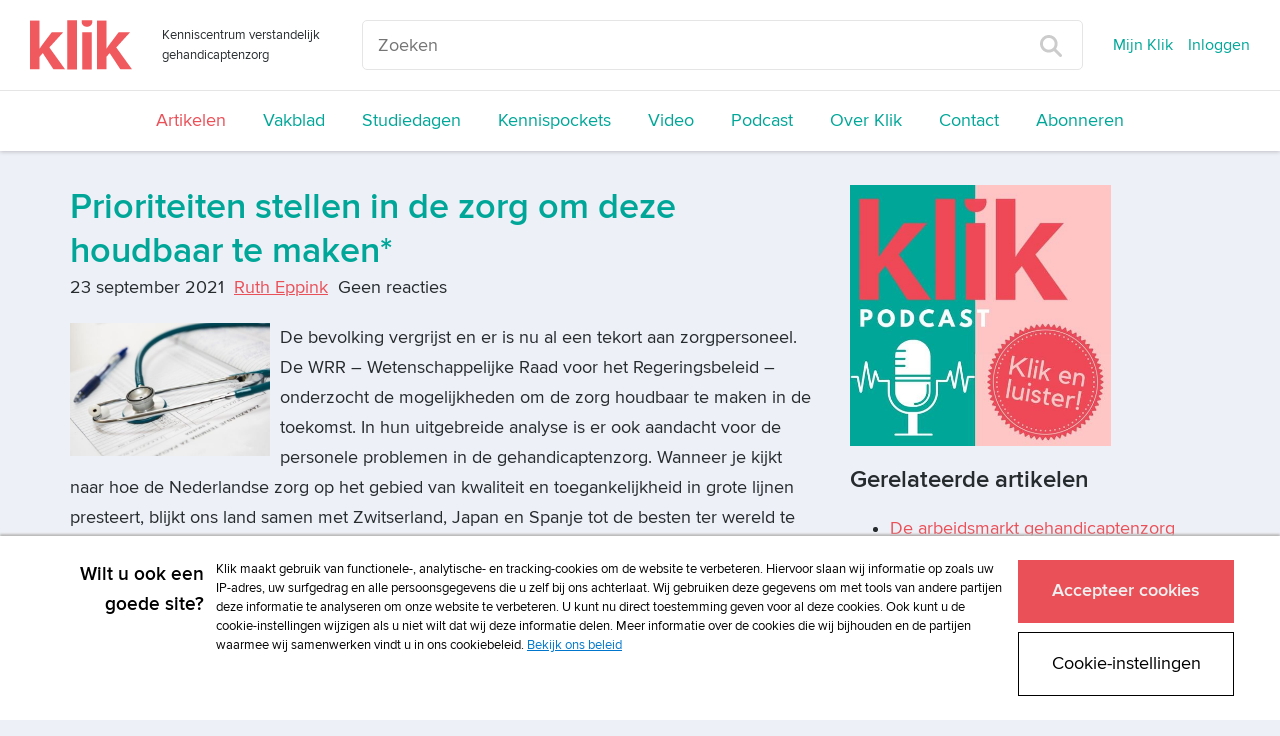

--- FILE ---
content_type: text/html; charset=UTF-8
request_url: https://www.klik.org/nieuws/nieuws-item/t/prioriteiten-stellen-in-de-zorg-om-deze-houdbaar-te-maken
body_size: 20326
content:
<!DOCTYPE html>
<html class="no-js">
<head>
    <script>(function(w,d,s,l,i){w[l]=w[l]||[];w[l].push({'gtm.start':
        new Date().getTime(),event:'gtm.js'});var f=d.getElementsByTagName(s)[0],
                j=d.createElement(s),dl=l!='dataLayer'?'&l='+l:'';j.async=true;j.src=
                '//www.googletagmanager.com/gtm.js?id='+i+dl;f.parentNode.insertBefore(j,f);
                })(window,document,'script','dataLayer','GTM-TXQ4C6S');</script>
    
<!--

Ontwikkeld door:

Full service internetbureau SWIS

Wij helpen klanten succesvol te worden én te blijven
Strategie. Creatie. Development.

www.swis.nl


Lees je vaak broncode? Solliciteer bij SWIS!

--><meta charset="utf-8">
<title>Prioriteiten stellen in de zorg om deze houdbaar te maken* - Nieuws Klik</title>
<meta name="viewport" content="width=device-width, initial-scale=1.0, maximum-scale=1.0">
<meta name="description" content="Klik is hét kenniscentrum speciaal voor zorgverleners in de verstandelijk gehandicaptenzorg. Klik is bedoeld voor nieuwsgierige begeleiders, vaktherapeuten...">
<meta name="keywords" content="">
<meta property="og:title" content="Prioriteiten stellen in de zorg om deze houdbaar te maken* - Nieuws Klik"/>
<meta property="og:type" content="article"/>
<meta property="og:url" content="https://www.klik.org/nieuws/nieuws-item/t/prioriteiten-stellen-in-de-zorg-om-deze-houdbaar-te-maken"/>
<meta property="og:image" content="https://www.klik.org//sites/klik/uploads/blog/rapport_zorg_wrr.jpg"/>
<meta property="og:description" content="De bevolking vergrijst en er is nu al een tekort aan zorgpersoneel. De WRR – Wetenschappelijke Raad voor het Regeringsbeleid – onderzocht de..."/>
<meta property="og:site_name" content="Klik"/>
<meta property="og:locale" content="nl_NL"/>



    



<meta name="viewport" content="width=device-width">
<base href="https://www.klik.org/"><!--[if lte IE 6]></base><![endif]-->
<link rel="manifest" href="/manifest.json" />
<link rel="alternate" type="application/rss+xml" title="Klik Artikelen" href="" />

<link rel="shortcut icon" type="image/x-icon" href="/icon/klik/favicon.ico">
<link rel="apple-touch-icon" href="/icon/klik/touch-icon-iphone.png">
<link rel="apple-touch-icon" sizes="76x76" href="/icon/klik/touch-icon-ipad.png">
<link rel="apple-touch-icon" sizes="120x120" href="/icon/klik/touch-icon-iphone-retina.png">
<link rel="apple-touch-icon" sizes="152x152" href="/icon/klik/touch-icon-ipad-retina.png">

<link rel="stylesheet" media="screen" type="text/css" href="/css/klik.css?id=0d4e96a9e338770fc143">
<link rel="stylesheet" media="print" type="text/css" href="/css/print.css?id=3f9fdb4c2af6b527bcf6">
<link rel="alternate" type="application/rss+xml" href="agenda/agenda-rss" title="Agenda - Prelum">
<script>
	var Website = {};
	Website.Config = {"sBaseUrl":"https:\/\/www.klik.org\/","sLanguage":"nl","sBrandingKey":false,"aLabels":[],"sLabelsUrl":"https:\/\/www.klik.org\/tekstlabel\/ajax\/index"};
</script>
</head>
<!--[if IE ]>
<body class="ie page" id="layout-homepage">
<![endif]-->
<!--[if !IE]>-->
<body class="page" id="layout-homepage">
<!--<![endif]-->

<noscript><iframe src="//www.googletagmanager.com/ns.html?id=GTM-TXQ4C6S" height="0" width="0" style="display:none;visibility:hidden"></iframe></noscript>





            <div class="newheader js-newheader">
    <div class="newheader__content">
        <div class="newheader__content-top">
            <div class="newheader__content-top-brand">
                <div class="brand">
    <a class="brand__logo-link" href="https://www.klik.org/" title="Home">
        <img class="brand__logo" src="/images/logo-klik.svg" alt="Klik">
    </a>
    <span class="brand__payoff ">
        Kenniscentrum verstandelijk gehandicaptenzorg
    </span>
</div>            </div>
            <div class="newheader__content-top-search">
                <form class="search" action="zoeken" method="get">
    <input placeholder="Zoeken" type="text" name="trefwoord" class="search__field">
    <button type="submit" class="search__button">
        <img class="search__button-icon" src="images/vergrootglas.svg">
    </button>
</form>            </div>
            <span class="newheader__content-top-toggle js-newheader-toggle">
                Menu
            </span>
            <div class="newheader__content-top-nav">
                <nav class="topnav">
    <ul class="topnav__list">
                                <li class="topnav__list-item">
                <a class="topnav__list-item-link js-login-open" href="mijn-dossier" title="Inloggen">
                    Mijn Klik
                </a>
            </li>
            <li class="topnav__list-item">
                <a class="topnav__list-item-link js-login-open" href="" title="Inloggen" data-goto="/nieuws/nieuws-item/t/prioriteiten-stellen-in-de-zorg-om-deze-houdbaar-te-maken">
                    Inloggen
                </a>
            </li>
                                </ul>
</nav>            </div>
        </div>
        <div class="newheader__content-main">
                <nav class="mainnav">
    <ul class="mainnav__list">
                                                        <li class="mainnav__listItem ">
                    <a class="mainnav__listItemLink mainnav__listItemLink--active " href="nieuws" title="Artikelen">
                        Artikelen
                    </a>
                </li>
                                                <li class="mainnav__listItem ">
                    <a class="mainnav__listItemLink  " href="vakblad" title="Vakblad">
                        Vakblad
                    </a>
                </li>
                                                                                                                                                                                                                <li class="mainnav__listItem ">
                    <a class="mainnav__listItemLink  " href="studiedagen" title="Studiedagen">
                        Studiedagen
                    </a>
                </li>
                                                <li class="mainnav__listItem ">
                    <a class="mainnav__listItemLink  " href="kennispockets" title="Kennispockets">
                        Kennispockets
                    </a>
                </li>
                                                                                                            <li class="mainnav__listItem ">
                    <a class="mainnav__listItemLink  " href="video" title="Video">
                        Video
                    </a>
                </li>
                                                <li class="mainnav__listItem ">
                    <a class="mainnav__listItemLink  " href="podcast" title="Podcast">
                        Podcast
                    </a>
                </li>
                                                <li class="mainnav__listItem ">
                    <a class="mainnav__listItemLink  " href="over-klik" title="Over Klik">
                        Over Klik
                    </a>
                </li>
                                                <li class="mainnav__listItem ">
                    <a class="mainnav__listItemLink  " href="contact" title="Contact">
                        Contact
                    </a>
                </li>
                                                <li class="mainnav__listItem ">
                    <a class="mainnav__listItemLink  " href="abonneren" title="Abonneren">
                        Abonneren
                    </a>
                </li>
                                            </ul>
</nav>
        </div>
    </div>
</div>    

<div class="content">
    <div class="container">

        

        <div class="row">
            <div class="col-lg-12">
                
                
                <div class="masonry">
                    <div class="masonry__items js-metselwerk">
                        
                    </div>
                </div>
            </div>
        </div>

        <div class="row">
            <div class="col-lg-8">
                
<div class="blog-item">

	<h1 class="blog-item__titel">Prioriteiten stellen in de zorg om deze houdbaar te maken*</h1>
	
	<div class="blog-item__info-container">
		<span class="blog-item__info">
			23 september 2021
		</span>


		<span class="blog-item__info">
					<a href="auteurs/auteur-item/t/ruth-eppink">Ruth Eppink</a>				</span>


		<span class="blog-item__info">
					Geen reacties
		        		</span>
		<br>
		    	</div>

                        <img class="blog-item__image" src="images/resized/750/sites/klik/uploads/blog/rapport_zorg_wrr.jpg">
            
              De bevolking vergrijst en er is nu al een tekort aan zorgpersoneel. De WRR – Wetenschappelijke Raad voor het Regeringsbeleid – onderzocht de mogelijkheden om de zorg houdbaar te maken in de toekomst. In hun uitgebreide analyse is er ook aandacht voor de personele problemen in de gehandicaptenzorg.   Wanneer je kijkt naar hoe de Nederlandse zorg op het gebied van kwaliteit en toegankelijkheid in grote lijnen presteert, blijkt ons land samen met Zwitserland, Japan en Spanje tot de besten ter wereld te behoren. De zorg in Nederland staat ...
		<div>

		</div>

	    <a class="favoriet favoriet--inactive js-login-open" data-goto="/nieuws/nieuws-item/t/prioriteiten-stellen-in-de-zorg-om-deze-houdbaar-te-maken" data-message="Om deze als favoriet te markeren moet u ingelogd zijn." href="" title="Favoriet alleen beschikbaar voor ingelogde gebruikers">
        <i class="icon-geen-favoriet favoriet__icon"></i>
                    Markeer als favoriet            </a>

        <div class="blog-item__upgrade">
        <strong><i>Verder lezen? Log in als abonnee of neem een abonnement om toegang te krijgen tot alle artikelen van de site.</i></strong></br>
        <a class="button button--secondary" href="abonneren" title="Abonneer nu">
            Abonneren
		</a>

					<a class="button button js-login-open" href="https://www.klik.org/nieuws/nieuws-item/t/prioriteiten-stellen-in-de-zorg-om-deze-houdbaar-te-maken" title="Login">
				Inloggen
			</a>
		
    </div>
    </div>    <div class="kader">
            <h3 class="kader__titel">
            Wil je reageren op dit artikel? Log dan in als abonnee!
        </h3>
                <a href="" class="button js-login-open" data-goto="/nieuws/nieuws-item/t/prioriteiten-stellen-in-de-zorg-om-deze-houdbaar-te-maken">Log in om te kunnen reageren</a>
            </div>
            </div>
            <div class="col-lg-4">
                <div class="edit">
    
    <p><a title="Podcast" href="podcast"><img src="webbeheer/html/phpThumb/phpThumb.php?src=/sites/klik/uploads/klik_podcast_banner_vierkant.jpg&amp;f=jpg&amp;w=500" alt="klik_podcast_banner_vierkant.jpg" width="261" height="261" /></a></p>
</div><div class="over-psyfar list">
	<div class="list-small">
		<div class="medium-icon medium-icon-artikelvdweek float-left"></div>
		<h3>
			Gerelateerde artikelen
		</h3>
		                                        
							<ul class="unstyled small-list-style">
						<li class="one-px-solid-bottom">
				<a class="list-item-link" href="nieuws/nieuws-item/t/de-arbeidsmarkt-gehandicaptenzorg-2025-in-vogelvlucht">De arbeidsmarkt gehandicaptenzorg 2025 in vogelvlucht</a>
			</li>
					                                        
						<li class="one-px-solid-bottom">
				<a class="list-item-link" href="nieuws/nieuws-item/t/de-arbeidsmarkt-gehandicaptenzorg-2025-in-vogelvlucht">De arbeidsmarkt gehandicaptenzorg 2025 in vogelvlucht</a>
			</li>
					                                        
						<li class="one-px-solid-bottom">
				<a class="list-item-link" href="nieuws/nieuws-item/t/zorgorganisaties-gezocht-voor-onderzoek-naar-antibioticaresistentie-in-de-gehandicaptenzorg">Zorgorganisaties gezocht voor onderzoek naar antibioticaresistentie in de gehandicaptenzorg</a>
			</li>
							</ul>
						</div>
</div>
            </div>
        </div>

    </div>
</div>



            <footer class="footer">
    <div class="container">
        <div class="row">
            <div class="col-lg-8">
                <div class="footer__menu">
    <nav class="menu">
        <ul class="menu__lijst">
                    <li class="menu__lijstItem">
                <a href="adverteren" title="Adverteren"
                   class="menu__lijstItemLink  ">
                    Adverteren
                </a>
            </li>
                    <li class="menu__lijstItem">
                <a href="copyright" title="Copyright"
                   class="menu__lijstItemLink  ">
                    Copyright
                </a>
            </li>
                    <li class="menu__lijstItem">
                <a href="voorwaarden" title="Voorwaarden"
                   class="menu__lijstItemLink  ">
                    Voorwaarden
                </a>
            </li>
                    <li class="menu__lijstItem">
                <a href="cookiebeleid" title="Cookiebeleid"
                   class="menu__lijstItemLink  ">
                    Cookiebeleid
                </a>
            </li>
                    <li class="menu__lijstItem">
                <a href="privacy" title="Privacybeleid"
                   class="menu__lijstItemLink  ">
                    Privacybeleid
                </a>
            </li>
                    <li class="menu__lijstItem">
                <a href="disclaimer" title="Disclaimer"
                   class="menu__lijstItemLink  ">
                    Disclaimer
                </a>
            </li>
                </ul>
    </nav>
</div>
            </div>
            <div class="col-lg-1 col-xs-8">
                <div class="socialmedia">
                                            <a href="https://www.facebook.com/verstandelijkebeperking" target="_blank" class="socialmedia__item socialmedia__item--facebook">
                            <i class="icon-facebook"></i>
                        </a>
                                                                                    <a href="https://twitter.com/klikredactie" target="_blank" class="socialmedia__item socialmedia__item--twitter">
                            <i class="icon-twitter"></i>
                        </a>
                                                                <a href="https://www.linkedin.com/company/klik-verstandelijk-gehandicaptenzorg/" target="_blank" class="socialmedia__item socialmedia__item--linkedin">
                            <i class="icon-linkedin"></i>
                        </a>
                                                        </div>
            </div>
            <div class="col-lg-3">
                <p class="footer__logo">
                    <a class="prelum" href="http://www.prelum.nl/" title="Prelum" target="_blank">
                                                    <img class="footer__logo-image" src="sites/psylearning/uploads/multisite/prelum_footer_logo.png" alt="Prelum"/>
                                            </a>
                </p>
            </div>
        </div>
    </div>
</footer>    
<div class="loading-overlay js-winkelmandje-popup-loading">
    <div class="sk-fading-circle">
        <div class="sk-circle1 sk-circle"></div>
        <div class="sk-circle2 sk-circle"></div>
        <div class="sk-circle3 sk-circle"></div>
        <div class="sk-circle4 sk-circle"></div>
        <div class="sk-circle5 sk-circle"></div>
        <div class="sk-circle6 sk-circle"></div>
        <div class="sk-circle7 sk-circle"></div>
        <div class="sk-circle8 sk-circle"></div>
        <div class="sk-circle9 sk-circle"></div>
        <div class="sk-circle10 sk-circle"></div>
        <div class="sk-circle11 sk-circle"></div>
        <div class="sk-circle12 sk-circle"></div>
    </div>
</div>
<div class="loading-overlay js-winkelmandje-overzicht-loading">
    <div class="sk-fading-circle">
        <div class="sk-circle1 sk-circle"></div>
        <div class="sk-circle2 sk-circle"></div>
        <div class="sk-circle3 sk-circle"></div>
        <div class="sk-circle4 sk-circle"></div>
        <div class="sk-circle5 sk-circle"></div>
        <div class="sk-circle6 sk-circle"></div>
        <div class="sk-circle7 sk-circle"></div>
        <div class="sk-circle8 sk-circle"></div>
        <div class="sk-circle9 sk-circle"></div>
        <div class="sk-circle10 sk-circle"></div>
        <div class="sk-circle11 sk-circle"></div>
        <div class="sk-circle12 sk-circle"></div>
    </div>
</div>

<div class="loginOverlay js-login-container">
    <div class="loginOverlay__overlay js-login-close"></div>
    <div class="loginOverlay__form">

            <a href="#" class="js-login-close loginOverlay__close"><i class="glyphicon glyphicon-remove"></i></a>

            <div class="loginOverlay__loginForm">
                                    <template class="js-default-login-title"><h2>Inloggen</h2><span style="font-size: 0.6em; line-height: 0.6em; font-weight: 500;">Gebruik je e-mailadres om in te loggen. Voor het eerst op de nieuwe site? Reset je wachtwoord via "Wachtwoord vergeten?"</span></template>
                    <h2>
                        <i class="loginOverlay__icon icon-lock-closed"></i>
                        <span class="js-login-title"><h2>Inloggen</h2><span style="font-size: 0.6em; line-height: 0.6em; font-weight: 500;">Gebruik je e-mailadres om in te loggen. Voor het eerst op de nieuwe site? Reset je wachtwoord via "Wachtwoord vergeten?"</span></span>
                    </h2>
                    <p class="js-login-message"></p>
                    <!--
  This form is automaticly being generated by FormHandler v3.
  See for more info: http://www.formhandler.net
  This credit MUST stay intact for use
-->
<form name="loginform-modal" id="loginform-modal" method="post" action="/index.php/nieuws/nieuws-item/t/prioriteiten-stellen-in-de-zorg-om-deze-houdbaar-te-maken" class="js-login-formulier" data-goto="https://www.klik.org/nieuws/nieuws-item/t/prioriteiten-stellen-in-de-zorg-om-deze-houdbaar-te-maken">
<ins><input type="hidden" name="loginform-modal_submit" id="loginform-modal_submit" value="1" >

<input type="hidden" name="loginform-modal_formCheck" id="loginform-modal_formCheck" value="" class="swisFormCheck" >

</ins><label class="control-label" for="username">Gebruikersnaam</label><div class="form-group"><input type="text" name="username" id="username" value="" size="42" maxlength="255"  class="form-control js-login-field" placeholder="Uw gebruikersnaam"  tabindex="1" ></div> <div></div><div class=" js-login-error" data-field-name="username"></div><label class="control-label" for="wachtwoord">Wachtwoord</label><a href="wachtwoord-vergeten" class="loginOverlay__passwordlink" tabindex="2">Wachtwoord vergeten?</a><div class="form-group"><input type="password" name="wachtwoord" id="wachtwoord" size="42" maxlength="255" class="form-control js-login-field" placeholder="&bull; &bull; &bull; &bull; &bull; &bull; &bull; &bull;" tabindex="1" ></div> <div></div><div class=" js-login-error" data-field-name="wachtwoord"></div><p class=""><input type="submit" value="Inloggen" name="inloggen" id="inloggen"  onclick="if(this.form.checkValidity()){this.form.submit();this.disabled=true;}" class="button js-submit-button" tabindex="1" ></p><p></p></form>
<!--
  This form is automaticly being generated by FormHandler v3.
  See for more info: http://www.formhandler.net
-->
                            </div>

        <div class="loginOverlay__footer">
            <h3 class="loginOverlay__footer-title">
                Heeft u nog geen account?
            </h3>
            <a class="button button--secondary loginOverlay__footer-button" href="abonneren">
                Abonneer nu
            </a>
        </div>
    </div>

</div>



<!--

Ontwikkeld door:

Full service internetbureau SWIS

Wij helpen klanten succesvol te worden én te blijven
Strategie. Creatie. Development.

www.swis.nl


Lees je vaak broncode? Solliciteer bij SWIS!

--><script defer src="https://use.fontawesome.com/releases/v5.0.7/js/all.js"></script>
<script src="/js/jquery.js?id=11c05eb286ed576526bf"></script>
<script src="/js/assets.js?id=6d15fd39330658614036"></script>
<link rel="stylesheet" media="print" type="text/css" href="/css/print.css">
            

</body>
</html>

--- FILE ---
content_type: application/javascript; charset=UTF-8
request_url: https://avg.swis.nl/ip
body_size: 32
content:
dataLayer=window.dataLayer||[];dataLayer.push({"swis_avg.ip":"18.191.126.81", "event": "ip_set"});